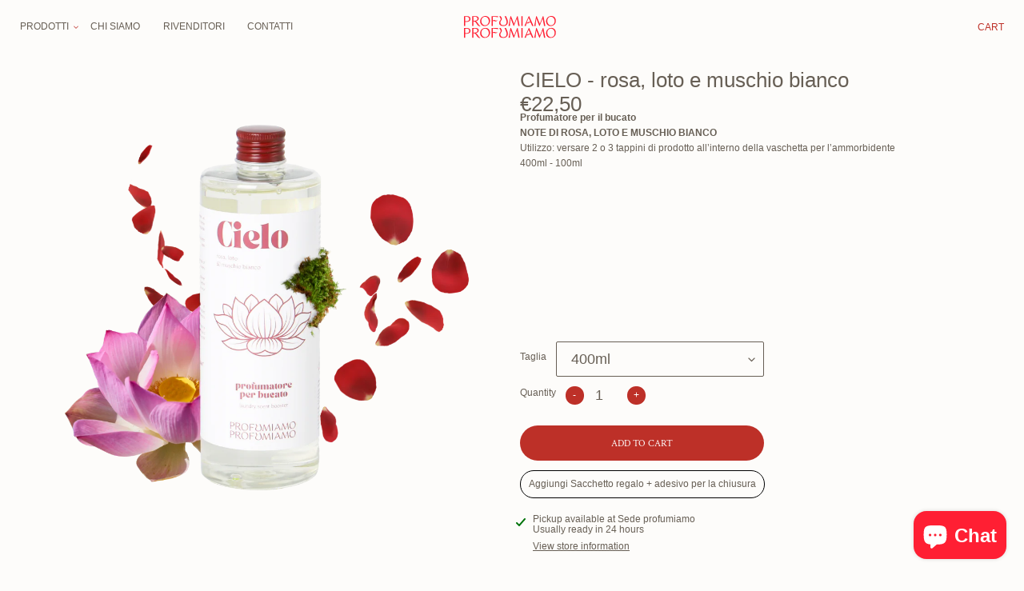

--- FILE ---
content_type: image/svg+xml
request_url: https://profumiamoprofumiamo.com/cdn/shop/t/11/assets/logo-profumiamo-red.svg?v=33594253882406649171763390469
body_size: 1285
content:
<?xml version="1.0" encoding="utf-8"?>
<!-- Generator: Adobe Illustrator 21.0.0, SVG Export Plug-In . SVG Version: 6.00 Build 0)  -->
<svg version="1.1" id="Livello_1" xmlns="http://www.w3.org/2000/svg" xmlns:xlink="http://www.w3.org/1999/xlink" x="0px" y="0px"
	 viewBox="0 0 1636 400.1" style="enable-background:new 0 0 1636 400.1;" xml:space="preserve">
<style type="text/css">
	.st0{fill:#FF2033;}
</style>
<title>Risorsa 1logo-profumiamo</title>
<g id="Livello_2">
	<g id="Livello_1-2">
		<g id="Livello_1-3">
			<path class="st0" d="M47.6,2.2H2c-1.1,0-2,0.9-2,2v172.5c0,1.1,0.9,2,2,2h18c1.1,0,2-0.9,2-2v-71.8c6.5,1,13,1.5,19.6,1.5
				c19.9,0,37.9-4.2,50.7-12c15.4-9.3,23.6-23.4,23.6-41C115.8,19.5,92.9,2.2,47.6,2.2z M93.7,53.2c0,35.6-33.5,40.9-53.5,40.9
				C34.1,94,28,93.6,22,92.8V16.1c7.5-1.1,15.1-1.7,22.7-1.8C59.4,14.3,93.7,18.1,93.7,53.2z"/>
			<path class="st0" d="M146.7,178.7h18c1.1,0,2-0.9,2-2V95.5c32.6,1.7,44.9,21.6,57.9,42.6s26.6,43,61.3,48.5h0.3
				c0.8,0,1.6-0.5,1.9-1.3l1.6-4.5c0.3-0.9-0.1-1.9-0.9-2.4c-16.7-9.8-27.8-26.3-38.5-42.3s-21.9-32.7-38.6-41.9
				c11.6-1.9,22.6-6.6,32.1-13.5c12.2-9.1,18.6-20.8,18.6-33.8c0-17.1-6.9-29.4-20.5-36.6c-10.2-5.4-24.2-8-42.8-8h-52.3
				c-1.1,0-2,0.9-2,2v172.5c0,1,0.8,1.9,1.8,1.9C146.6,178.7,146.7,178.7,146.7,178.7z M166.6,83.6V16c8.8-1.5,17.6-2.3,26.5-2.3
				c10.9,0,46.5,2.5,46.5,34.8c0,34-41.8,36.6-54.6,36.6C178.8,85.1,172.7,84.6,166.6,83.6L166.6,83.6z"/>
			<path class="st0" d="M382.3,0c-54,0-94.7,40.9-94.7,95.2c0,49.7,33.8,85.7,80.4,85.7c54,0,94.7-40.9,94.7-95.2
				C462.6,36.1,428.8,0,382.3,0z M440.9,93.4c0,35.8-22.9,73.9-65.4,73.9c-32.1,0-66.3-28-66.3-79.8c0-35.8,22.9-73.9,65.4-73.9
				C406.8,13.6,440.9,41.6,440.9,93.4z"/>
			<path class="st0" d="M602,2.2H493.5c-1.1,0-2,0.9-2,2v172.5c0,1.1,0.9,2,2,2h18c1.1,0,2-0.9,2-2v-75.9c0-6.3,4.4-13.1,12.6-13.1
				c6.1,0,12,2.3,18.1,4.7s12.7,5,19.6,5c10.1,0,19.1-5.2,28.2-16.2c0.6-0.8,0.6-1.9-0.1-2.6l-2-2.2c-0.7-0.8-2-0.9-2.8-0.2
				c-5.1,4.5-9.5,6.5-14.4,6.5s-9.7-2.1-14.9-4.4c-6.3-2.8-13.4-5.9-22.2-5.9c-9.3,0-17.2,3.7-22.3,10.4v-69
				c37,0.1,60.2,2.5,88.1,9.2c0.6,0.1,1.2,0,1.7-0.4c0.5-0.4,0.8-1,0.8-1.6V4.2c0.1-1-0.7-1.9-1.7-2C602.1,2.2,602.1,2.2,602,2.2z"
				/>
			<path class="st0" d="M745.6,2.2h-20.9c-0.7,0-1.3,0.4-1.7,0.9c-0.4,0.6-0.4,1.3-0.1,1.9c24.9,49.5,35.6,81,35.6,105.7
				c0,35.5-21.3,56.6-56.9,56.6c-32.8,0-53.9-18.7-53.9-47.6c0-18.6,8.2-31.1,15.5-42.1c5.8-8.8,11.3-17.1,11.3-26.9
				c0-12.4-8-26.1-21.2-47.5c-0.4-0.6-1-0.9-1.7-0.9h-21.3c-0.7,0-1.4,0.4-1.7,1c-0.3,0.6-0.3,1.4,0.1,2
				c12.2,19.3,25.3,41,25.3,53.1c0,7.5-5,14.3-10.9,22.1c-8,10.7-17.9,23.9-17.9,44.1c0,34.2,28.5,56.3,72.5,56.3
				c23.3,0,43.4-6.2,57.9-18.1c16.3-13.2,24.9-33.1,24.9-57.6c0-20.5-5.5-44.7-33-101.9C747.1,2.6,746.4,2.2,745.6,2.2z"/>
			<path class="st0" d="M954.2,2.2h-5.8c-0.8,0-1.5,0.5-1.8,1.2l-54.8,137.4L837,3.5c-0.3-0.7-1-1.2-1.8-1.2h-6.3
				c-0.9,0-1.7,0.7-1.9,1.6l-33.9,172.5c-0.2,1,0.5,2.1,1.5,2.3c0.1,0,0.3,0,0.4,0h20c1.1,0,1.9-0.8,2-1.9
				c1.8-30.3,4.7-80.3,12.9-132.5l52.6,133.1c0.3,0.8,1,1.3,1.8,1.3h3.4c0.8,0,1.5-0.5,1.8-1.3L942.3,44L967,177
				c0.2,0.9,1,1.6,1.9,1.6H988c1.1,0,1.9-0.8,1.9-1.9c0-0.1,0-0.3,0-0.4L956,3.8C955.9,2.9,955.1,2.2,954.2,2.2z"/>
			<path class="st0" d="M1042.5,2.2h-18c-1.1,0-2,0.9-2,2v172.5c0,1.1,0.9,2,2,2h18c1.1,0,2-0.9,2-2V4.2
				C1044.5,3.1,1043.6,2.2,1042.5,2.2z"/>
			<path class="st0" d="M1160.8,3.4c-0.3-0.7-1-1.2-1.8-1.2h-4.9c-0.8,0-1.5,0.5-1.8,1.2l-75,172.5c-0.3,0.6-0.2,1.4,0.2,1.9
				c0.4,0.6,1,0.9,1.7,0.9h20.2c0.9,0,1.7-0.7,1.9-1.6c3.3-14.9,7.7-31,13.1-48c2.5,3.7,6.4,5.5,12,5.5c10.1,0,20.1-5.5,29.7-10.9
				c8-4.5,15.5-8.7,21.8-8.7c7.3,0,10.4,5.5,13,11.2l22.2,51.2c0.3,0.7,1,1.2,1.8,1.2h19.8c0.7,0,1.3-0.3,1.7-0.9
				c0.4-0.6,0.4-1.3,0.2-1.9L1160.8,3.4z M1138.3,113.8c-8.2,4.2-15.8,8.1-19.9,8.1h-0.6c-0.1-0.3-0.1-0.6-0.1-0.9
				c0.1-1.8,0.4-3.7,1-5.4c11.6-34.3,24.7-64.4,32.2-81l31.1,71.5c-3.6-2.5-7.8-3.8-12.2-3.9
				C1160.9,102.2,1148.9,108.4,1138.3,113.8z"/>
			<path class="st0" d="M1411.9,2.2h-5.8c-0.8,0-1.5,0.5-1.8,1.2l-54.8,137.5L1294.7,3.5c-0.3-0.7-1-1.2-1.8-1.2h-6.3
				c-0.9,0-1.7,0.7-1.9,1.6l-33.9,172.5c-0.2,1,0.5,2.1,1.5,2.3c0.1,0,0.3,0,0.4,0h20c1.1,0,1.9-0.8,2-1.9
				c1.8-30.3,4.7-80.3,12.9-132.5l52.7,133.1c0.3,0.8,1,1.3,1.8,1.3h3.4c0.8,0,1.5-0.5,1.8-1.3L1400.1,44l24.7,133
				c0.2,0.9,1,1.6,1.9,1.6h19.1c1.1,0,1.9-0.8,1.9-1.9c0-0.1,0-0.3,0-0.4L1413.8,3.8C1413.7,2.9,1412.8,2.2,1411.9,2.2z"/>
			<path class="st0" d="M1541.2,180.9c54,0,94.7-40.9,94.7-95.2c0-49.7-33.8-85.7-80.4-85.7c-54,0-94.7,40.9-94.7,95.2
				C1460.9,144.9,1494.7,180.9,1541.2,180.9z M1482.6,87.5c0-35.8,22.9-73.9,65.4-73.9c32.1,0,66.3,28,66.3,79.8
				c0,35.8-22.9,73.9-65.4,73.9C1516.7,167.3,1482.6,139.3,1482.6,87.5z"/>
			<path class="st0" d="M47.6,215.7H2c-1.1,0-2,0.9-2,2v172.5c0,1.1,0.9,2,2,2h18c1.1,0,2-0.9,2-2v-71.8c6.5,1,13,1.5,19.6,1.5
				c19.9,0,37.9-4.2,50.7-12c15.4-9.3,23.6-23.4,23.6-41C115.8,232.9,92.9,215.7,47.6,215.7z M93.7,266.7
				c0,35.6-33.5,40.9-53.5,40.9c-6.1-0.1-12.2-0.5-18.2-1.3v-76.7c7.5-1.1,15.1-1.7,22.7-1.8C59.4,227.8,93.7,231.6,93.7,266.7z"/>
			<path class="st0" d="M288.7,391.8c-16.7-9.8-27.8-26.3-38.5-42.3s-21.9-32.7-38.6-41.9c11.6-1.9,22.6-6.6,32.1-13.5
				c12.2-9.1,18.6-20.8,18.6-33.8c0-17.1-6.9-29.4-20.5-36.6c-10.2-5.4-24.2-8-42.8-8h-52.3c-1.1,0-2,0.9-2,2v172.5c0,1.1,0.9,2,2,2
				h18c1.1,0,2-0.9,2-2V309c32.6,1.7,44.9,21.6,57.9,42.6s26.6,43,61.3,48.5h0.3c0.8,0,1.6-0.5,1.9-1.3l1.6-4.5
				C289.9,393.3,289.5,392.3,288.7,391.8z M239.7,261.9c0,34-41.8,36.6-54.6,36.6c-6.2,0-12.4-0.5-18.5-1.5v-67.7
				c8.8-1.5,17.6-2.3,26.5-2.3C204.1,227.1,239.7,229.6,239.7,261.9L239.7,261.9z"/>
			<path class="st0" d="M382.3,213.5c-54,0-94.7,40.9-94.7,95.2c0,49.7,33.8,85.7,80.4,85.7c54,0,94.7-40.9,94.7-95.2
				C462.6,249.5,428.8,213.5,382.3,213.5z M440.9,306.8c0,35.8-22.9,73.9-65.4,73.9c-32.1,0-66.3-28-66.3-79.8
				c0-35.8,22.9-73.9,65.4-73.9C406.8,227.1,440.9,255,440.9,306.8z"/>
			<path class="st0" d="M602,215.7H493.5c-1.1,0-2,0.9-2,2v172.5c0,1.1,0.9,2,2,2h18c1.1,0,2-0.9,2-2v-75.9
				c0-6.3,4.4-13.1,12.6-13.1c6.1,0,12,2.3,18.1,4.7s12.7,5,19.6,5c10.1,0,19.1-5.2,28.2-16.2c0.6-0.8,0.6-1.9-0.1-2.6l-2-2.2
				c-0.7-0.8-2-0.9-2.8-0.2c-5.1,4.5-9.5,6.5-14.4,6.5s-9.7-2.1-14.9-4.4c-6.3-2.8-13.4-5.9-22.2-5.9c-9.3,0-17.2,3.7-22.3,10.4
				v-68.9c37,0.1,60.2,2.5,88.1,9.1c0.6,0.1,1.2,0,1.7-0.4c0.5-0.4,0.8-1,0.8-1.6v-16.8c0.1-1-0.7-1.9-1.7-2
				C602.1,215.7,602.1,215.7,602,215.7z"/>
			<path class="st0" d="M745.6,215.7h-20.9c-0.7,0-1.3,0.4-1.7,0.9c-0.4,0.6-0.4,1.3-0.1,1.9c24.9,49.5,35.6,81,35.6,105.6
				c0,35.5-21.3,56.6-56.9,56.6c-32.8,0-53.9-18.7-53.9-47.6c0-18.6,8.2-31.1,15.5-42.1c5.8-8.8,11.3-17.1,11.3-26.9
				c0-12.4-8-26.1-21.2-47.5c-0.4-0.6-1-0.9-1.7-0.9h-21.3c-0.7,0-1.4,0.4-1.7,1c-0.3,0.6-0.3,1.4,0.1,2
				c12.2,19.3,25.3,41,25.3,53.1c0,7.5-5,14.3-10.9,22.1c-8,10.7-17.9,23.9-17.9,44.1c0,34.2,28.5,56.3,72.5,56.3
				c23.3,0,43.4-6.2,57.9-18.1c16.3-13.2,24.9-33.1,24.9-57.6c0-20.5-5.5-44.7-33-101.9C747,216.1,746.3,215.7,745.6,215.7z"/>
			<path class="st0" d="M954.2,215.7h-5.8c-0.8,0-1.5,0.5-1.8,1.2l-54.8,137.4L837,217c-0.3-0.7-1-1.2-1.8-1.2h-6.3
				c-0.9,0-1.7,0.7-1.9,1.6l-33.9,172.5c-0.2,1,0.5,2.1,1.5,2.3c0.1,0,0.3,0,0.4,0h20c1.1,0,1.9-0.8,2-1.9
				c1.8-30.3,4.7-80.3,12.9-132.5l52.6,133.1c0.3,0.8,1,1.3,1.8,1.3h3.4c0.8,0,1.5-0.5,1.8-1.3l52.8-133.4l24.7,133
				c0.2,0.9,1,1.6,1.9,1.6H988c1.1,0,1.9-0.8,1.9-1.9c0-0.1,0-0.3,0-0.4L956,217.3C955.9,216.4,955.1,215.7,954.2,215.7z"/>
			<path class="st0" d="M1042.5,215.7h-18c-1.1,0-2,0.9-2,2v172.5c0,1.1,0.9,2,2,2h18c1.1,0,2-0.9,2-2V217.7
				C1044.5,216.6,1043.6,215.7,1042.5,215.7z"/>
			<path class="st0" d="M1160.8,216.9c-0.3-0.7-1-1.2-1.8-1.2h-4.9c-0.8,0-1.5,0.5-1.8,1.2l-75,172.5c-0.3,0.6-0.2,1.4,0.2,1.9
				c0.4,0.6,1,0.9,1.7,0.9h20.2c0.9,0,1.7-0.7,1.9-1.6c3.3-14.9,7.7-31,13.1-48c2.5,3.7,6.4,5.5,12,5.5c10.1,0,20.1-5.5,29.7-10.9
				c8-4.5,15.5-8.7,21.8-8.7c7.3,0,10.4,5.5,13,11.2l22.2,51.2c0.3,0.7,1,1.2,1.8,1.2h19.8c0.7,0,1.3-0.3,1.7-0.9
				c0.4-0.6,0.4-1.3,0.2-1.9L1160.8,216.9z M1138.3,327.3c-8.2,4.2-15.8,8.1-19.9,8.1h-0.6c-0.1-0.3-0.1-0.6-0.1-0.9
				c0.1-1.8,0.4-3.7,1-5.4c11.6-34.3,24.7-64.4,32.2-81l31.1,71.5c-3.6-2.5-7.8-3.8-12.2-3.9
				C1160.9,315.6,1148.9,321.8,1138.3,327.3z"/>
			<path class="st0" d="M1411.9,215.7h-5.8c-0.8,0-1.5,0.5-1.8,1.2l-54.8,137.5L1294.7,217c-0.3-0.7-1-1.2-1.8-1.2h-6.3
				c-0.9,0-1.7,0.7-1.9,1.6l-33.9,172.5c-0.2,1,0.5,2.1,1.5,2.3c0.1,0,0.3,0,0.4,0h20c1.1,0,1.9-0.8,2-1.9
				c1.8-30.3,4.7-80.3,12.9-132.5l52.7,133.1c0.3,0.8,1,1.3,1.8,1.3h3.4c0.8,0,1.5-0.5,1.8-1.3l52.8-133.4l24.7,133
				c0.2,0.9,1,1.6,1.9,1.6h19.1c1.1,0,1.9-0.8,1.9-1.9c0-0.1,0-0.3,0-0.4l-33.9-172.5C1413.7,216.4,1412.8,215.7,1411.9,215.7z"/>
			<path class="st0" d="M1555.6,213.5c-54,0-94.7,40.9-94.7,95.2c0,49.7,33.8,85.7,80.4,85.7c54,0,94.7-40.9,94.7-95.2
				C1636,249.5,1602.2,213.5,1555.6,213.5z M1614.3,306.8c0,35.8-22.9,73.9-65.4,73.9c-32.1,0-66.3-28-66.3-79.8
				c0-35.8,22.9-73.9,65.4-73.9C1580.1,227.1,1614.3,255,1614.3,306.8L1614.3,306.8z"/>
		</g>
	</g>
</g>
</svg>
